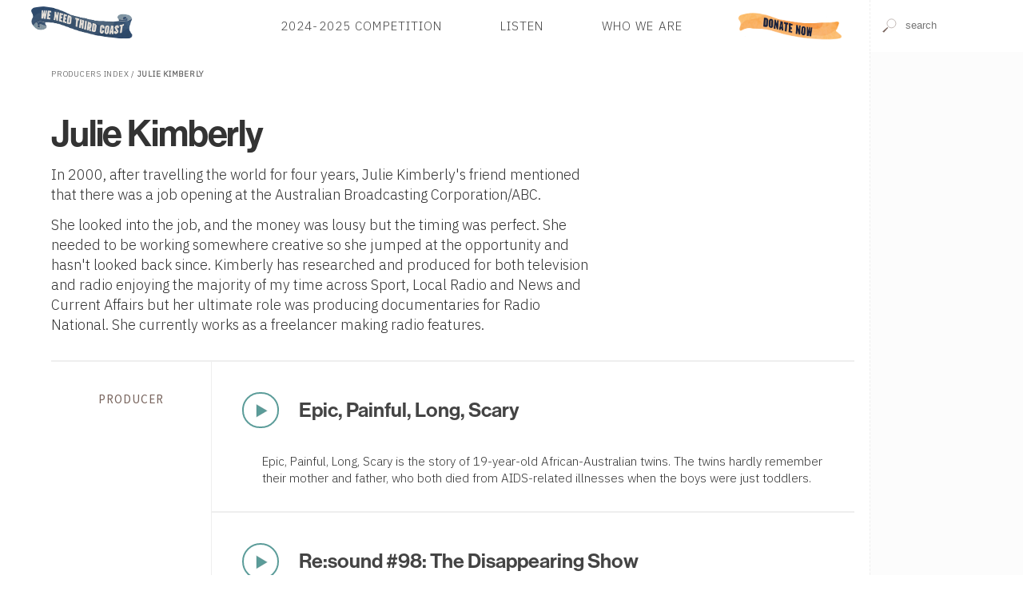

--- FILE ---
content_type: application/xhtml+xml; charset=utf-8
request_url: https://www.thirdcoastfestival.org/person/julie-kimberly
body_size: 21817
content:
<?xml version="1.0" encoding="UTF-8"?>
<!DOCTYPE html>
<html xmlns="http://www.w3.org/1999/xhtml" xmlns:cc="http://creativecommons.org/ns#" xmlns:svg="http://www.w3.org/2000/svg" xml:lang="en" lang="en">
  <head>
    <title>Julie Kimberly</title>
    <script type="text/javascript">
    // <![CDATA[
    (function(exports, s, c, p1, p2) {
      s.type = 'text/javascript';
      exports.cache = Object.create(null);
      exports.require = function(u, p) {
        var ctx = s.cloneNode();
        ctx.src = u;
        ctx.async = p;
        p ? p2.push(ctx) : ctx.onload = exports.load.bind(ctx, p1.push(ctx));
      };
      exports.load = function(i, e) {
        if (i === e) return p1.concat(p2).map(Node.prototype.appendChild.bind(document.head));
        if (e && p1.length === i || i === true)
          while (c.length > 0) c.shift().call();

      };
      exports.init = function(f, w) {
        c[w || 'push'](f);
      };
      exports.module = function(k) {
        return (k in exports.cache) ? exports.cache[k] : exports.define.bind(exports, k);
      };
      exports.remove = function(k) {
        delete exports.cache[k];
      }
      exports.define = function(k, f) {
        return (k in exports.cache) ? exports.cache[k] : exports.cache[k] = f;
      };

    }(this.bloc = {}, document.createElement('script'), [], [], []));

    var mobile = (/mobile|iPhone/i).test(navigator.userAgent),
      dataLayer = [],
      WebFontConfig = {
        google: {
          families: ['Source+Sans+Pro:400,300,600,700,400italic', 'VT323', 'Source+Serif+Pro', 'IBM+Plex+Sans:300', 'IBM+Plex+Sans+Condensed:200', 'Sedgwick+Ave', 'Alfa+Slab+One']
        }
      };

    document.documentElement.classList.add(mobile ? 'touch' : 'desktop');
    // Embed script for site
    bloc.require('/js/bloc.js')

    // Lastly, fonts and analytics
    bloc.require('//ajax.googleapis.com/ajax/libs/webfont/1/webfont.js', true);
    // bloc.require('//www.google-analytics.com/analytics.js', true);
    bloc.require('//www.googletagmanager.com/gtag/js?id=G-972N20D11S', true);

    var gtag = function() {
      window.dataLayer.push(arguments);
      console.log(arguments);
    };

    gtag('js', new Date());
    gtag('config', 'G-972N20D11S');

    // NOTE: Analytics is disabled and gtag is employed. leaving in ga func so all events do not need to be rewritten
    window.GoogleAnalyticsObject = 'ga';
    window.ga = function() {
     (window.ga.q = window.ga.q || []).push(arguments);
    };
    window.ga.l = Date.now();

    ga('create', 'UA-15066679-1', 'auto');
    ga('send', 'pageview');
    // ]]>
  </script>
    <meta http-equiv="X-UA-Compatible" content="IE=edge"/>
    <meta http-equiv="Content-Type" content="application/xhtml+xml;charset=utf-8"/>
    <meta name="msapplication-tap-highlight" content="no"/>
    <meta name="format-detection" content="telephone=no"/>
    <meta name="apple-mobile-web-app-title" content="Third Coast"/>
    <link rel="manifest" href="/manifest.json"/>
    <meta name="viewport" content="width=device-width,initial-scale=1,maximum-scale=3,minimum-scale=1"/>
    <meta name="apple-mobile-web-app-capable" content="yes"/>
    <meta name="apple-mobile-web-app-status-bar-style" content="black-translucent"/>
    <meta name="apple-mobile-web-app-title" content="Third Coast International Audio Festival"/>
    <meta name="description" content="Sound-rich audio stories from around the world, galore!"/>
    <link rel="icon" type="image/png" href="/images/pidgey.png"/>
    <link rel="stylesheet" media="screen" type="text/css" href="/css/next.css?v1.9"/>
    <link rel="preconnect" href="https://fonts.googleapis.com"/>
    <link rel="stylesheet" href="https://use.typekit.net/ikj1fkr.css"/>
    <link rel="preconnect" href="https://fonts.gstatic.com" crossorigin="crossorigin"/>
    <style media="screen">
  @media screen and (min-width:40em){
    .cluster {
      align-items:flex-start;
      display:flex;
    }
    .cluster &gt; h5 {
      flex:1 0 auto;
      max-width:20%;
      text-align:center;
      align-self:stretch;
      padding:5vmin 0;
      border-right:1px solid #EEE;
    }
    .cluster &gt; div { width:80% }
    .cluster &gt; .panel {
      flex: 1 0 auto;
    }
    .controls h2.display small {
      display: block;
    }
    .person .gallery {
      align-self: flex-end;
      margin-bottom: 1em;
    }
  }
  </style>
    <style type="text/css" media="screen">
    /* <![CDATA[ */
    #browse > footer *     { font-weight: 300; }
    
    footer > div.aqua-bg {
      display: flex;
      flex-flow: column;
      background-image: url(/images/footer-bg.jpg);
      color: #000;
      text-shadow: -1px 0px 2px rgb(255 255 255 / 50%);
      background-size: cover;
    }
    
    footer > div.aqua-bg > * {
      flex: 1 1 25%;
      padding: 1em 2em;
    }

    footer .aqua-bg,
    #browse > footer a       { color: #000 }
    #browse > footer a:hover { text-decoration: underline }

    nav.sponsors ul  { flex-flow: wrap }
    nav.sponsors img {
      padding: 0.5em;
    }
    
    .low-contrast,
    a[data-before]:before { opacity: 0.8 }
    a[data-before]:before {
      content: attr(data-before);
      text-transform: lowercase;
      font-variant: small-caps;
      padding-right: 0.25em;
    }
    
    ul.low-contrast li    { padding: 0.175em 0 }  
    .button.low-contrast  {
      padding: 0.75em;
      border: 1px solid rgba(0,0,0,0.8);
      display: inline-block;
    }
    
    .social a {
      font-size:100%;
      display:inline-block;
      height:3.25em;
      margin-right: 1em;
      overflow:hidden;
      background-repeat:no-repeat;
      background-size:5em auto;
      color:rgba(0,0,0,0) !important;
    }

    @media screen and (min-width: 50em) {
      #browse > footer .aqua-bg { padding: 6em 1em }
      footer > div.aqua-bg     { flex-flow: row }
      footer > div.aqua-bg div { transform: translateY(-3.5em) }
      nav.sponsors img {
        height: 7.5vw;
      }
    }
    
    @media screen and (max-width: 50em) {
      footer > div.aqua-bg > *              { padding: 1rem }
      footer > div.aqua-bg > *:nth-child(1) { order: 4 }
      footer > div.aqua-bg > *:nth-child(2) { order: 1 }
      footer > div.aqua-bg > *:nth-child(3) { order: 2 }
      footer > div.aqua-bg > *:nth-child(4) { order: 3 }
      
      nav.sponsors li:first-child {
        width: 100% !important;
        margin-bottom: 2em;
      }
      
      nav.sponsors img {
        height: 5em;
        padding: 0.75em;
      }
    }

    /* ]]> */
  </style>
    <style type="text/css" media="screen">
      /* <![CDATA[ */
      .seven {
        display: flex;
        flex-wrap: wrap;
      }
      @media (min-width: 850px) {
        .seven {
          margin-left:-2.5vmax;
        }
        .banner div.callout {
          font-size:1.75em;
        }
      }
      .seven > li {
        margin: 0.5em;
        background-color: #fff;
        /* flex: 1 1 50%; */
        padding:1.5em;
      }
      .seven > li + li {
        min-width: 60%;
      }
      @media (max-width: 40em) {
        .seven {
          margin-left:0;
          flex-direction: column;
        }
        .seven > li {
          height: auto;
        }
      }
      .banner .callout {
        position:absolute;
        bottom: 0;
        right: 0;
        margin: 0;
        line-height:0.5;
        width: 100%;
        background-color: #fff;
        background: linear-gradient(90deg, rgba(255,255,255,0.95), rgba(255,255,255,0.75));
        padding: 1em 5%;
        font-size: 1.25em;
      }
      div#ad {
        width: 100vw;
        height: 100vh;
        position: fixed;
        top: 0;
        left: 0;
        z-index: 1000;
        text-align: right;
        font-size:1.25em;
        background-color: rgba(25,20,15,0.9);
        box-shadow: inset 0 0 10em rgba(0,0,0,0.1);
        transition: opacity 0.5s;
      }
      div#ad > span {
        position: absolute;
        top: 2em;
        right: 2em;
        color: #fff;
        text-transform:uppercase;
      }
      
      div#ad > span:hover {
        color: rgba(255,255,255,0.5);
        cursor: pointer;
      }
      div#ad a {
        display: block;
        width: 60vw;
        margin: 50vh auto;
        transform: translate(0, -50%);
        box-shadow: 0 0 15em rgba(0,0,0,0.25);
      }
      div#ad img {
        width: 100%;
      }
      div#ad ~ * {
        filter: blur(2px);
      }
      /* ]]> */
    </style>
  </head>
  <body class="lookup" data-position="">
    <button onclick="document.body.classList.toggle('menu');" class="menu-trigger" aria-label="Toggle Site Menu">
      <svg xmlns="http://www.w3.org/2000/svg" viewBox="0 0 10 10" style="stroke:#444;stroke-width:0.5">
        <path d="M2 3L8 3M2 5 L 8 5M 2 7L8 7"/>
        <path class="action"/>
        <path class="status"/>
        <path d="M3 3L 7 7 M 7 3 L 3 7"/>
      </svg>
    </button>
    <header class="panel white-bg">
      <form class="finder search white-bg">
        <label style="height:0;display:block;overflow:hidden;" for="finder">Search for features, events, competitions or People</label>
        <input type="text" value="" id="finder" data-path="search/cluster" data-topic="feature, happening, competition, person, article, collection" autocomplete="off" spellcheck="off" placeholder="search"/>
        <noscript id="site-search" class="Search" data-id="finder">The Third Coast Festival Audio Player Requires Javascript</noscript>
      </form>
      <nav role="navigation" class="panel">
        <a href="/" class="logo" title="Go to the Third Coast Homepage">Home</a>
        <!-- <link rel="stylesheet" href="https://use.typekit.net/ikj1fkr.css"/> -->
        <ul class="plain h5 rag-left caps-lock">
          <!-- <li><a href="/explore/detail/Bzy">Our Campaign</a></li> -->
          <!-- <li><a href="/explore/detail/Bxg">Third Coast in 2022</a></li> -->
          <!-- <li><a href="/explore/detail/Bza">2024 Audio Doctor Program</a></li> -->
          <li>
            <a href="/competition/2024-third-coast-call-for-entries-amp-competition">2024-2025 Competition</a>
          </li>
          <li>
            <a href="/overview/library">Listen</a>
          </li>
          <li>
            <a href="/overview/tciaf">Who We Are</a>
          </li>
          <li class="special">
            <a href=" https://third-coast-festival.networkforgood.com/projects/252462-2025-website-donation-form">Donate</a>
          </li>
        </ul>
      </nav>
      <section id="media">
        <noscript id="Player" class="Player" data-queue="" data-controls="controls" data-playlist="plain playlist h6 white-bg">
          <!-- player requires javascript -->
        </noscript>
      </section>
    </header>
    <section id="browse" class="column">
      <main>
        <article class="person page">
          <nav class="caps-lock b"><a href="/overview/people">Producers Index</a> / <span class="selected">Julie Kimberly</span>
  </nav>
          <section class="panel flip">
            <figure class="one-third gallery ll">
              <img/>
            </figure>
            <div class="two-thirds rr">
              <h1 class="strong lead display tracked tt b" data-id="Wp">Julie Kimberly</h1>
              <div style="font-size:125%;"><p>In 2000, after travelling the world for four years, Julie Kimberly's friend mentioned that there was a job opening at the Australian Broadcasting Corporation/ABC. </p>
<p>She looked into the job, and the money was lousy but the timing was perfect. She needed to be working somewhere creative so she jumped at the opportunity and hasn't looked back since. Kimberly has researched and produced for both television and radio enjoying the majority of my time across Sport, Local Radio and News and Current Affairs but her ultimate role was producing documentaries for Radio National. She currently works as a freelancer making radio features.</p></div>
            </div>
          </section>
          <!-- iterate item:contributions -->
          <section class="listing cluster t">
            <h5 class="brown caps-lock" id="producer">producer</h5>
            <div>
              <!-- iterate items -->
              <article data-updated="EAxubM" class="listing pad">
                <div class="panel">
                  <div class="controls">
                    <!-- iterate item:media:audio -->
                    <span class="BCn">
                      <audio src="//s3.amazonaws.com/tciaf-audio/100_Epic_Painful_Long_Scary.m4a" title="Epic, Painful, Long, Scary" data-ref="/feature/epic-painful-long-scary" preload="none">Audio</audio>
                      <button class="listen" onclick="return loadButtonAudio(this, event);" title="Listen to 'Epic, Painful, Long, Scary'">Play Now</button>
                    </span>
                    <h2 class="display">
                      <small></small>
                      <a href="/feature/epic-painful-long-scary">Epic, Painful, Long, Scary</a>
                    </h2>
                  </div>
                </div>
                <p class="ll pad-h">Epic, Painful, Long, Scary is the story of 19-year-old African-Australian twins. The twins hardly remember their mother and father, who both died from AIDS-related illnesses when the boys were just toddlers.</p>
              </article>
              <article data-updated="DtEzoW" class="listing pad">
                <div class="panel">
                  <div class="controls">
                    <!-- iterate item:media:audio -->
                    <span class="HS">
                      <audio src="//s3.amazonaws.com/tciaf-audio/574_resound98.m4a" title="Re:sound #98: The Disappearing Show" data-ref="/feature/disappearing-show" preload="none">Audio</audio>
                      <button class="listen" onclick="return loadButtonAudio(this, event);" title="Listen to 'Re:sound #98: The Disappearing Show'">Play Now</button>
                    </span>
                    <h2 class="display">
                      <small></small>
                      <a href="/feature/disappearing-show">Re:sound #98: The Disappearing Show</a>
                    </h2>
                  </div>
                </div>
                <p class="ll pad-h">This hour: one boy leaves home and never returns, another leaves and returns forever changed.</p>
              </article>
              <article data-updated="DtrnyC" class="listing pad">
                <div class="panel">
                  <div class="controls">
                    <!-- iterate item:media:audio -->
                    <span class="Is">
                      <audio src="//s3.amazonaws.com/tciaf-audio/1327_FINAL_siblings_2012.m4a" title="Re:sound #73: The Siblings Show" data-ref="/feature/siblings-show" preload="none">Audio</audio>
                      <button class="listen" onclick="return loadButtonAudio(this, event);" title="Listen to 'Re:sound #73: The Siblings Show'">Play Now</button>
                    </span>
                    <h2 class="display">
                      <small></small>
                      <a href="/feature/siblings-show">Re:sound #73: The Siblings Show</a>
                    </h2>
                  </div>
                </div>
                <p class="ll pad-h">This hour: brothers and sisters contend with family illness.</p>
              </article>
            </div>
          </section>
        </article>
      </main>
      <footer id="footer">
        <nav class="sponsors" style="background-color: #fff; color:#888;border-top:1px solid #eee;padding:4em 0 4em 4em;">
          <p>Thank you to the following foundations for their major support of Third Coast.</p>
          <ul class="plain panel">
            <!-- iterate supporters -->
            <li>
              <a href="" class="show" aria-label="Visit Illinois Arts Council Agency">
                <img data-src="//s3.amazonaws.com//tciaf-media/image/1llr_logo-bw-ok.jpeg" alt="Illinois Arts Council Agency"/>
              </a>
            </li>
            <li>
              <a href="https://www.arts.gov/" class="show" aria-label="Visit National Endowment for the Arts">
                <img data-src="//s3.amazonaws.com//tciaf-media/image/o2me_2018-logobw-square-white-on-black.jpeg" alt="National Endowment for the Arts"/>
              </a>
            </li>
          </ul>
        </nav>
        <div class="aqua-bg">
          <address class="p">
            <span class="display">Third Coast International Audio Festival</span>
            <span>P.O. Box 410726</span>
            <span>Chicago, IL 60641-9998</span>
            <small style="margin-top:0.5em;padding-top:0.25em;border-top: 1px solid rgba(255,255,255,0.2); display: block;color:rgba(0,0,0,0.8);">
              <time datetime="2026-01-28T12:18:20-06:00">© 2026</time>
              <a href="/overview/policy" style="padding-left: 0.5em; margin-left: 0.5em; border-left: 1px solid rgba(255,255,255,0.1)">Terms &amp; Conditions</a>
            </small>
            <ul class="plain t">
              <li>
                <a data-before="email" href="mailto:info@thirdcoastfestival.org">info@thirdcoastfestival.org</a>
              </li>
              <li>
                <a data-before="phone" href="tel:773-234-5520">773-234-5520</a>
              </li>
            </ul>
          </address>
          <ul class="caps-lock plain low-contrast h6">
            <!-- <li><a href="/explore/detail/Bxx">We Need Third Coast</a></li> -->
            <li>
              <a href="/competition/latest">Call for Entries &amp; Competition</a>
            </li>
            <li>
              <a href="/overview/library">Listen</a>
            </li>
            <li>
              <a href="/overview/tciaf">Who We Are</a>
            </li>
            <!-- <li><a href="https://www.thirdplacefestival.org/">Third Place</a></li> -->
            <!-- <li><a href="/conference/">Conference</a></li> -->
            <!-- <li><a href="/residency/">Residency</a></li> -->
            <!-- <li><a href="https://www.thefestchicago.org">The Fest</a></li> -->
            <li>
              <a href="/overview/people">Producer Index</a>
            </li>
            <!-- <li><a href="/explore/behindthescenes">Behind-the-Scenes Interviews</a></li> -->
            <!-- <li><a href="/competition/#CB">ShortDocs</a></li> -->
            <li>
              <a href="/overview/opportunities">Jobs &amp; Internships</a>
            </li>
          </ul>
          <div>
            <nav class="social b" style="margin-top:2em;">
              <a title="facebook" style="background-position:-1.5em -5.5em; width: 2em;" href="https://www.facebook.com/thirdcoastfest?ref=ts">Facebook</a>
              <a title="twitter" style="background-position:-0.75em 0; width:3.5em;" href="https://twitter.com/ThirdCoastFest">Twitter</a>
              <a title="instagram" style="background-position:-1em -11.35em; width: 3em;" href="https://instagram.com/thirdcoastfest/">Instagram</a>
            </nav>
            <a href="https://app.e2ma.net/app2/audience/signup/1969561/1400216/" class="button low-contrast caps-lock h5">Third Coast Newsletter</a>
          </div>
        </div>
        <script type="text/javascript" async="true">
    // <![CDATA[

      // This is reliant on position, using IntersectionObserver

      setTimeout(function () {
        document.querySelectorAll('img[data-src]').forEach(function (img) {
          if (window.lazyload) {
            window.lazyload.observe(img);
          } else {
            img.addEventListener('load', function () {
              if (this.classList.contains('proxy')) {
                var context = this.parentNode;
                var prefix = context.style.backgroundImage;
                if (prefix) {
                  prefix += ', ';
                }
    
                context.style.backgroundImage = prefix + `url(${this.src})`;
                setTimeout(DOMTokenList.prototype.add.bind(context.classList, 'loaded'), 10);
    
                this.remove();
              } else {
                this.removeAttribute('data-src');
              }
            });
            
            img.src = img.dataset.src;
          }
        });
      }, 250);
    // ]]>
  </script>
      </footer>
      <!-- replace helper -->
    </section>
    <script type="text/javascript">bloc.load();</script>
    <script type="text/javascript">
      // <![CDATA[
        // mind, month is n-1 as Jan is 0 
        if (new Date(2018, 3, 16) > new Date() && (document.cookie.split(' ').map(c => c.split('=')).find(a => a[0] == "S")||[false,';']).pop().slice(0,-1) != '1') {
          var splash = document.body.appendChild(document.createElement('div'));
          splash.appendChild(document.createElement('span')).textContent = '✕ Click background to close';

          var link =  splash.appendChild(document.createElement('a'));
          var img  = link.appendChild(document.createElement('img'));
          
          splash.classList.add('fade');
          splash.id   = 'ad';
          link.href   = 'https://third-coast-festival.networkforgood.com/events/5827-third-coast-extravaganza';
          link.target = '_blank';
          img.src     = 'https://3rdcoast-cms.s3.amazonaws.com/splash-page-extravaganza.jpg';
          
          splash.addEventListener('click', function (evt) {
            this.parentNode.removeChild(this);
          });
          setTimeout(document.insertBefore.bind(document.body, splash, document.body.firstChild), 750);
          setTimeout(DOMTokenList.prototype.remove.bind(splash.classList, 'fade'), 250);
          document.cookie = 'S=1; expires='+(new Date(Date.now() + (60 * 60 * 12 * 1000)));
        }
      
      // ]]>
    </script>
  </body>
</html>